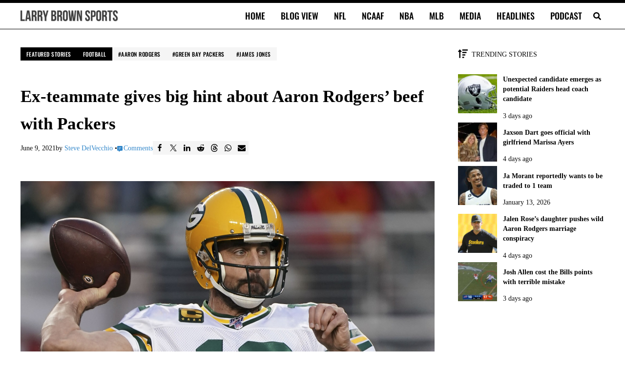

--- FILE ---
content_type: application/javascript; charset=utf-8
request_url: https://fundingchoicesmessages.google.com/f/AGSKWxUC6flw3mBHF_Ne_ToQMu2hlcPidGUv0oRgovt38nTZB7iSKp7yM7Lmw2JtG6faxsIMnd6NwdnTCgFTQF9uxdq_SrSUJnO4cyeJatqfNA8IDSRmWU-pm7To6NCHdiVtYgipbUR8b-Zsq0V9zjGf-OZwcAWyRfZxR-CB3ofEfHMb5gvXmEaWeMtlIXDn/_/layad./adserving./banner-ad_/cyad1./ad-verticalbar.
body_size: -1293
content:
window['ecf93af1-e446-4f7f-820c-cf235f4eab71'] = true;